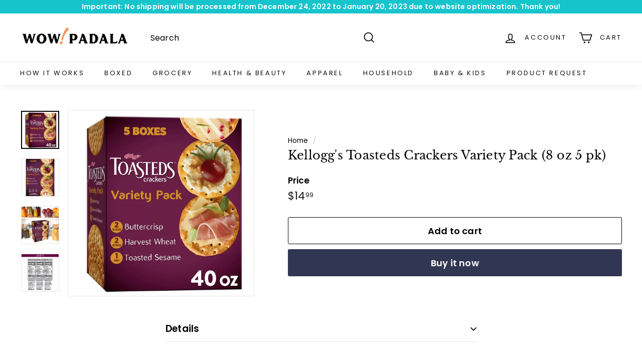

--- FILE ---
content_type: text/html; charset=utf-8
request_url: https://wowpadala.com/collections/vendors?view=vendor-ajax&q=Wow%20Padala
body_size: 3958
content:


<div class="grid-item grid-product " data-product-handle="10-6pk-plastic-kids-divided-dinner-plates-pillowfort™" data-product-id="6959370502341">
  <div class="grid-item__content"><div class="grid-product__actions">
<button type="button" class="text-link quick-add-btn js-quick-add-btn"
                      title="Add to cart"
                      tabindex="-1"
                      data-id="40802790932677">
                <span class="btn btn--circle btn--icon">
                  <svg aria-hidden="true" focusable="false" role="presentation" class="icon icon-plus" viewBox="0 0 64 64"><path class="cls-1" d="M32 9v46m23-23H9"/></svg>
                  <span class="icon__fallback-text">Add to cart</span>
                </span>
              </button></div> <div class="add_to_wish_list_icon" href="/products/10-6pk-plastic-kids-divided-dinner-plates-pillowfort%E2%84%A2" id="6959370502341" title="10" 6pk Plastic Kids Divided Dinner Plates" price="800" variant_id="40802790932677" new_featured_image="//wowpadala.com/cdn/shop/products/Untitled_14d9e954-6017-42f9-b8a8-38ad2556da92_1024x.png?v=1635421903" style="display:none;"></div> <div class="add_to_wish_list_swf_product_title" style="display:none;"> 10" 6pk Plastic Kids Divided Dinner Plates </div> <div class="add_to_wish_list_swf_product_price" style="display:none;"> 800 </div> <div class="add_to_wish_list_swf_product_description" style="display:none;"> <ul>
<li>Brand: Pillowfort</li>
<li>Number of Pieces: 6</li>
<li>Features Dining: BPA-Free</li>
<li>Includes: Divided Plate</li>
<li>Material: Polypropylene</li>
</ul>
<p><strong>Disclaimer: </strong></p>
<p> 1. Product pages contain information provided by third-party sellers and other content providers. Despite our best efforts to make sure that information is accurate, we don't guarantee it and images, descriptions, specifications, or other attributes may be incomplete, out of date, unreliable, or miscategorized. Before you buy, use or consume a product, you should always review nutritional, ingredient, and allergen information and any warnings or instructions. We don't guarantee the accuracy of nutritional labels or any other information on product packaging.</p>
<p>2. If deemed necessary and when it applies, our warehouse will repack and replace the original packaging without prior notice. For any questions, contact us at info@wowpadala.com. If the parcel exceeds the limitations, additional charges may be required. </p> </div> <div class="add_to_wish_list_swf_product_new_featured_image" style="display:none;"> //wowpadala.com/cdn/shop/products/Untitled_14d9e954-6017-42f9-b8a8-38ad2556da92_1024x.png?v=1635421903 </div>  
 <a href="/collections/vendors/products/10-6pk-plastic-kids-divided-dinner-plates-pillowfort%E2%84%A2" class="grid-item__link">
      <div class="grid-product__image-wrap">
        <div class="grid-product__tags"></div><div
            class="grid__image-ratio grid__image-ratio--square">
            <img class="lazyload"
                data-src="//wowpadala.com/cdn/shop/products/Untitled_14d9e954-6017-42f9-b8a8-38ad2556da92_{width}x.png?v=1635421903"
                data-widths="[160, 200, 280, 360, 540, 720, 900]"
                data-aspectratio="1.0"
                data-sizes="auto"
                alt="">
            <noscript>
              <img class="grid-product__image lazyloaded"
                src="//wowpadala.com/cdn/shop/products/Untitled_14d9e954-6017-42f9-b8a8-38ad2556da92_400x.png?v=1635421903"
                alt="">
            </noscript>
          </div></div>

      <div class="grid-item__meta">
        <div class="grid-item__meta-main"><div class="grid-product__title">10" 6pk Plastic Kids Divided Dinner Plates</div></div>
        <div class="grid-item__meta-secondary">
          <div class="grid-product__price"><span class="grid-product__price--current"><span aria-hidden="true">$8<sup>00</sup></span>
<span class="visually-hidden">$8.00</span>
</span></div><span class="shopify-product-reviews-badge" data-id="6959370502341"></span></div>
      </div>
    </a>
  </div>
</div>
<div class="grid-item grid-product " data-product-handle="13pc-mixed-media-tool-set-gray-made-by-design™" data-product-id="6959497052357">
  <div class="grid-item__content"><div class="grid-product__actions">
<button type="button" class="text-link quick-add-btn js-quick-add-btn"
                      title="Add to cart"
                      tabindex="-1"
                      data-id="40803500687557">
                <span class="btn btn--circle btn--icon">
                  <svg aria-hidden="true" focusable="false" role="presentation" class="icon icon-plus" viewBox="0 0 64 64"><path class="cls-1" d="M32 9v46m23-23H9"/></svg>
                  <span class="icon__fallback-text">Add to cart</span>
                </span>
              </button></div> <div class="add_to_wish_list_icon" href="/products/13pc-mixed-media-tool-set-gray-made-by-design%E2%84%A2" id="6959497052357" title="13pc Mixed Media Tool Set Gray" price="2898" variant_id="40803500687557" new_featured_image="//wowpadala.com/cdn/shop/products/5_f8bb2d5f-3c8b-4462-b173-f0e41af022a3_1024x.jpg?v=1635430804" style="display:none;"></div> <div class="add_to_wish_list_swf_product_title" style="display:none;"> 13pc Mixed Media Tool Set Gray </div> <div class="add_to_wish_list_swf_product_price" style="display:none;"> 2898 </div> <div class="add_to_wish_list_swf_product_description" style="display:none;"> <ul>
<li>Brand: Made by Design</li>
<li>Number of Pieces: 13</li>
<li>Dimensions (Overall): 10.63 Inches (L), 14.37 Inches (H) x 5.12 Inches (W)</li>
<li>Includes: Slotted Turner, Turner, Pasta Spoon, Spatula, Spoonula, Basting Brush, Ladle, Whisk, Serving Spoon, Spoon, Tongs, Slotted Spoon, Slotted Spatula</li>
<li>Care &amp; Cleaning: Hand Wash</li>
</ul>
<p><strong>Disclaimer:</strong></p>
<p>1. Product pages contain information provided by third-party sellers and other content providers. Despite our best efforts to make sure that information is accurate, we don't guarantee it and images, descriptions, specifications, or other attributes may be incomplete, out of date, unreliable or miscategorized. Before you buy, use or consume a product, you should always review nutritional, ingredient and allergen information and any warnings or instructions. We don't guarantee the accuracy of nutritional labels or any other information on product packaging.<br></p>
<p>2. If deemed necessary and when it applies, our warehouse will repack and replace the original packaging without prior notice. For any questions, contact us at info@wowpadala.com. If the parcel exceeds the limitations, additional charges may be required. </p> </div> <div class="add_to_wish_list_swf_product_new_featured_image" style="display:none;"> //wowpadala.com/cdn/shop/products/5_f8bb2d5f-3c8b-4462-b173-f0e41af022a3_1024x.jpg?v=1635430804 </div>  
 <a href="/collections/vendors/products/13pc-mixed-media-tool-set-gray-made-by-design%E2%84%A2" class="grid-item__link">
      <div class="grid-product__image-wrap">
        <div class="grid-product__tags"></div><div
            class="grid__image-ratio grid__image-ratio--square">
            <img class="lazyload"
                data-src="//wowpadala.com/cdn/shop/products/5_f8bb2d5f-3c8b-4462-b173-f0e41af022a3_{width}x.jpg?v=1635430804"
                data-widths="[160, 200, 280, 360, 540, 720, 900]"
                data-aspectratio="1.0"
                data-sizes="auto"
                alt="">
            <noscript>
              <img class="grid-product__image lazyloaded"
                src="//wowpadala.com/cdn/shop/products/5_f8bb2d5f-3c8b-4462-b173-f0e41af022a3_400x.jpg?v=1635430804"
                alt="">
            </noscript>
          </div><div class="grid-product__secondary-image small--hide"><img class="lazyload"
                data-src="//wowpadala.com/cdn/shop/products/6_0121505d-fa46-470d-b369-78163e627a02_{width}x.jpg?v=1635430804"
                data-widths="[360, 540, 720, 1000]"
                data-aspectratio="1.0"
                data-sizes="auto"
                alt="">
          </div></div>

      <div class="grid-item__meta">
        <div class="grid-item__meta-main"><div class="grid-product__title">13pc Mixed Media Tool Set Gray</div></div>
        <div class="grid-item__meta-secondary">
          <div class="grid-product__price"><span class="grid-product__price--current"><span aria-hidden="true">$28<sup>98</sup></span>
<span class="visually-hidden">$28.98</span>
</span></div><span class="shopify-product-reviews-badge" data-id="6959497052357"></span></div>
      </div>
    </a>
  </div>
</div>
<div class="grid-item grid-product " data-product-handle="13pc-soft-grip-kitchen-utensil-set-made-by-design™" data-product-id="6959494103237">
  <div class="grid-item__content"><div class="grid-product__actions">
<button type="button" class="text-link quick-add-btn js-quick-add-btn"
                      title="Add to cart"
                      tabindex="-1"
                      data-id="40803489579205">
                <span class="btn btn--circle btn--icon">
                  <svg aria-hidden="true" focusable="false" role="presentation" class="icon icon-plus" viewBox="0 0 64 64"><path class="cls-1" d="M32 9v46m23-23H9"/></svg>
                  <span class="icon__fallback-text">Add to cart</span>
                </span>
              </button></div> <div class="add_to_wish_list_icon" href="/products/13pc-soft-grip-kitchen-utensil-set-made-by-design%E2%84%A2" id="6959494103237" title="13pc Soft Grip Kitchen Utensil Set" price="2688" variant_id="40803489579205" new_featured_image="//wowpadala.com/cdn/shop/products/4_3b6315ee-7515-47a5-bf4f-3eeb6cdeaa9e_1024x.jpg?v=1635430464" style="display:none;"></div> <div class="add_to_wish_list_swf_product_title" style="display:none;"> 13pc Soft Grip Kitchen Utensil Set </div> <div class="add_to_wish_list_swf_product_price" style="display:none;"> 2688 </div> <div class="add_to_wish_list_swf_product_description" style="display:none;"> <ul>
<li>Brand: Made by Design</li>
<li>Number of Pieces: 13</li>
<li>Includes: Multipurpose Kitchen Shears, Slotted Turner, Measuring Spoons, Pizza Cutter, Can Opener, Turner, Pasta Spoon, Peeler, Ladle, Whisk, Spoon, Measuring Cups, Tongs, Slotted Spoon</li>
<li>Care &amp; Cleaning: Dishwasher-Safe</li>
</ul>
<p><strong>Disclaimer: </strong></p>
<p>1. Product pages contain information provided by third-party sellers and other content providers. Despite our best efforts to make sure that information is accurate, we don't guarantee it and images, descriptions, specifications, or other attributes may be incomplete, out of date, unreliable or miscategorized. Before you buy, use or consume a product, you should always review nutritional, ingredient and allergen information and any warnings or instructions. We don't guarantee the accuracy of nutritional labels or any other information on product packaging.<br></p>
<p>2. If deemed necessary and when it applies, our warehouse will repack and replace original packaging without prior notice. For any questions, contact us at info@wowpadala.com. If the parcel exceeds the limitations, additional charges may be required.</p>
<p> </p>
<p> </p> </div> <div class="add_to_wish_list_swf_product_new_featured_image" style="display:none;"> //wowpadala.com/cdn/shop/products/4_3b6315ee-7515-47a5-bf4f-3eeb6cdeaa9e_1024x.jpg?v=1635430464 </div>  
 <a href="/collections/vendors/products/13pc-soft-grip-kitchen-utensil-set-made-by-design%E2%84%A2" class="grid-item__link">
      <div class="grid-product__image-wrap">
        <div class="grid-product__tags"></div><div
            class="grid__image-ratio grid__image-ratio--square">
            <img class="lazyload"
                data-src="//wowpadala.com/cdn/shop/products/4_3b6315ee-7515-47a5-bf4f-3eeb6cdeaa9e_{width}x.jpg?v=1635430464"
                data-widths="[160, 200, 280, 360, 540, 720, 900]"
                data-aspectratio="1.0"
                data-sizes="auto"
                alt="">
            <noscript>
              <img class="grid-product__image lazyloaded"
                src="//wowpadala.com/cdn/shop/products/4_3b6315ee-7515-47a5-bf4f-3eeb6cdeaa9e_400x.jpg?v=1635430464"
                alt="">
            </noscript>
          </div></div>

      <div class="grid-item__meta">
        <div class="grid-item__meta-main"><div class="grid-product__title">13pc Soft Grip Kitchen Utensil Set</div></div>
        <div class="grid-item__meta-secondary">
          <div class="grid-product__price"><span class="grid-product__price--current"><span aria-hidden="true">$26<sup>88</sup></span>
<span class="visually-hidden">$26.88</span>
</span></div><span class="shopify-product-reviews-badge" data-id="6959494103237"></span></div>
      </div>
    </a>
  </div>
</div>
<div class="grid-item grid-product " data-product-handle="1st-grade-jumbo-math-success-workbook-activities-exercises-and-tips-to-help-catch-up-keep-up-and-get-ahead" data-product-id="6954135060677">
  <div class="grid-item__content"><div class="grid-product__actions">
<button type="button" class="text-link quick-add-btn js-quick-add-btn"
                      title="Add to cart"
                      tabindex="-1"
                      data-id="40785801248965">
                <span class="btn btn--circle btn--icon">
                  <svg aria-hidden="true" focusable="false" role="presentation" class="icon icon-plus" viewBox="0 0 64 64"><path class="cls-1" d="M32 9v46m23-23H9"/></svg>
                  <span class="icon__fallback-text">Add to cart</span>
                </span>
              </button></div> <div class="add_to_wish_list_icon" href="/products/1st-grade-jumbo-math-success-workbook-activities-exercises-and-tips-to-help-catch-up-keep-up-and-get-ahead" id="6954135060677" title="1st Grade Jumbo Math Success Workbook 3 in 1" price="1699" variant_id="40785801248965" new_featured_image="//wowpadala.com/cdn/shop/products/1_f7931452-5a73-41de-8a09-c013d2c3d4b3_1024x.png?v=1635055505" style="display:none;"></div> <div class="add_to_wish_list_swf_product_title" style="display:none;"> 1st Grade Jumbo Math Success Workbook 3 in 1 </div> <div class="add_to_wish_list_swf_product_price" style="display:none;"> 1699 </div> <div class="add_to_wish_list_swf_product_description" style="display:none;"> <ul>
<li>By: Sylvan Learning</li>
<li>Publisher: RANDOM HOUSE INC.</li>
<li>Format: Trade Paperback</li>
<li>Age Range: 6-9 years</li>
</ul>
<p><strong>Disclaimer:</strong> </p>
<p>1. Product pages contain information provided by third-party sellers and other content providers. Despite our best efforts to make sure that information is accurate, we don't guarantee it and images, descriptions, specifications, or other attributes may be incomplete, out of date, unreliable or miscategorized. Before you buy, use or consume a product, you should always review nutritional, ingredient and allergen information and any warnings or instructions. We don't guarantee the accuracy of nutritional labels or any other information on product packaging. <br></p>
<p>2. If deemed necessary and when it applies, our warehouse will repack and replace the original packaging without prior notice. For any questions, contact us at info@wowpadala.com. If the parcel exceeds the limitations, additional charges may be required. </p> </div> <div class="add_to_wish_list_swf_product_new_featured_image" style="display:none;"> //wowpadala.com/cdn/shop/products/1_f7931452-5a73-41de-8a09-c013d2c3d4b3_1024x.png?v=1635055505 </div>  
 <a href="/collections/vendors/products/1st-grade-jumbo-math-success-workbook-activities-exercises-and-tips-to-help-catch-up-keep-up-and-get-ahead" class="grid-item__link">
      <div class="grid-product__image-wrap">
        <div class="grid-product__tags"></div><div
            class="grid__image-ratio grid__image-ratio--square">
            <img class="lazyload"
                data-src="//wowpadala.com/cdn/shop/products/1_f7931452-5a73-41de-8a09-c013d2c3d4b3_{width}x.png?v=1635055505"
                data-widths="[160, 200, 280, 360, 540, 720, 900]"
                data-aspectratio="1.0"
                data-sizes="auto"
                alt="">
            <noscript>
              <img class="grid-product__image lazyloaded"
                src="//wowpadala.com/cdn/shop/products/1_f7931452-5a73-41de-8a09-c013d2c3d4b3_400x.png?v=1635055505"
                alt="">
            </noscript>
          </div><div class="grid-product__secondary-image small--hide"><img class="lazyload"
                data-src="//wowpadala.com/cdn/shop/products/ScreenShot2021-10-27at12.49.27AM_{width}x.png?v=1635321068"
                data-widths="[360, 540, 720, 1000]"
                data-aspectratio="0.7677018633540372"
                data-sizes="auto"
                alt="">
          </div></div>

      <div class="grid-item__meta">
        <div class="grid-item__meta-main"><div class="grid-product__title">1st Grade Jumbo Math Success Workbook 3 in 1</div></div>
        <div class="grid-item__meta-secondary">
          <div class="grid-product__price"><span class="grid-product__price--current"><span aria-hidden="true">$16<sup>99</sup></span>
<span class="visually-hidden">$16.99</span>
</span></div><span class="shopify-product-reviews-badge" data-id="6954135060677"></span></div>
      </div>
    </a>
  </div>
</div>
<div class="grid-item grid-product " data-product-handle="20pc-stainless-steel-marsio-matte-silverware-set-black" data-product-id="7088438706373">
  <div class="grid-item__content"><div class="grid-product__actions"></div> <div class="add_to_wish_list_icon" href="/products/20pc-stainless-steel-marsio-matte-silverware-set-black" id="7088438706373" title="20pc Stainless Steel Marsio Matte Silverware Set Black" price="5500" variant_id="41127722483909" new_featured_image="//wowpadala.com/cdn/shop/products/ScreenShot2022-01-31at8.27.20PM_1024x.png?v=1643689843" style="display:none;"></div> <div class="add_to_wish_list_swf_product_title" style="display:none;"> 20pc Stainless Steel Marsio Matte Silverware Set Black </div> <div class="add_to_wish_list_swf_product_price" style="display:none;"> 5500 </div> <div class="add_to_wish_list_swf_product_description" style="display:none;"> <ul>
<li>Brand: Project 62™
<div class="styles__StyledCol-sc-ct8kx6-0 cKNgnB h-padding-t-x2 h-padding-r-tight"></div>
</li>
<li class="web-migration-tof__Bullet-sc-14z8sos-0 jjhnxv"><span>Stainless steel silverware set includes 20pcs</span></li>
<li class="web-migration-tof__Bullet-sc-14z8sos-0 jjhnxv"><span>Black matte finish with slender hammered handles</span></li>
<li class="web-migration-tof__Bullet-sc-14z8sos-0 jjhnxv"><span>Set includes 4 dinner spoons, 4 dinner forks, 4 dinner knives, 4 teaspoons and 4 salad forks</span></li>
<li class="web-migration-tof__Bullet-sc-14z8sos-0 jjhnxv"><span>4-person service</span></li>
<li class="web-migration-tof__Bullet-sc-14z8sos-0 jjhnxv"><span>Dishwasher safe for ease of cleaning</span></li>
<li class="web-migration-tof__Bullet-sc-14z8sos-0 jjhnxv"><span>Exclusive from Target</span></li>
</ul>
<p> </p>
<p><strong>Disclaimer: </strong></p>
<p>1. We are not related nor affiliated to any of the brands or items posted in our website. All copyrights and trademarks belong to the property of respective brands. Product pages contain information provided by third-party sellers and other content providers. Despite our best efforts to make sure that information is accurate, we don't guarantee it and images, descriptions, specifications, or other attributes may be incomplete, out of date, unreliable, or miscategorized. Before you buy, use or consume a product, you should always review nutritional, ingredient, and allergen information and any warnings or instructions. We don't guarantee the accuracy of nutritional labels or any other information on product packaging.<br></p>
<p>2. If deemed necessary and when it applies, our warehouse will repack and replace the original packaging without prior notice to save space and maximize contents within safe capacity of selected box. For any questions, contact us at info@wowpadala.com. If the parcel exceeds the limitations, additional charges may be required.</p> </div> <div class="add_to_wish_list_swf_product_new_featured_image" style="display:none;"> //wowpadala.com/cdn/shop/products/ScreenShot2022-01-31at8.27.20PM_1024x.png?v=1643689843 </div>  
 <a href="/collections/vendors/products/20pc-stainless-steel-marsio-matte-silverware-set-black" class="grid-item__link">
      <div class="grid-product__image-wrap">
        <div class="grid-product__tags"><div class="grid-product__tag grid-product__tag--sold-out">
              Sold Out
            </div></div><div
            class="grid__image-ratio grid__image-ratio--square">
            <img class="lazyload"
                data-src="//wowpadala.com/cdn/shop/products/ScreenShot2022-01-31at8.27.20PM_{width}x.png?v=1643689843"
                data-widths="[160, 200, 280, 360, 540, 720, 900]"
                data-aspectratio="0.9543478260869566"
                data-sizes="auto"
                alt="">
            <noscript>
              <img class="grid-product__image lazyloaded"
                src="//wowpadala.com/cdn/shop/products/ScreenShot2022-01-31at8.27.20PM_400x.png?v=1643689843"
                alt="">
            </noscript>
          </div><div class="grid-product__secondary-image small--hide"><img class="lazyload"
                data-src="//wowpadala.com/cdn/shop/products/ScreenShot2022-01-31at8.27.29PM_{width}x.png?v=1643689847"
                data-widths="[360, 540, 720, 1000]"
                data-aspectratio="0.9967672413793104"
                data-sizes="auto"
                alt="">
          </div></div>

      <div class="grid-item__meta">
        <div class="grid-item__meta-main"><div class="grid-product__title">20pc Stainless Steel Marsio Matte Silverware Set Black</div></div>
        <div class="grid-item__meta-secondary">
          <div class="grid-product__price"><span class="grid-product__price--current"><span aria-hidden="true">$55<sup>00</sup></span>
<span class="visually-hidden">$55.00</span>
</span></div><span class="shopify-product-reviews-badge" data-id="7088438706373"></span></div>
      </div>
    </a>
  </div>
</div>
<div class="grid-item grid-product " data-product-handle="20pc-stainless-steel-striped-silverware-set" data-product-id="7088429924549">
  <div class="grid-item__content"><div class="grid-product__actions">
<button type="button" class="text-link quick-add-btn js-quick-add-btn"
                      title="Add to cart"
                      tabindex="-1"
                      data-id="41127665959109">
                <span class="btn btn--circle btn--icon">
                  <svg aria-hidden="true" focusable="false" role="presentation" class="icon icon-plus" viewBox="0 0 64 64"><path class="cls-1" d="M32 9v46m23-23H9"/></svg>
                  <span class="icon__fallback-text">Add to cart</span>
                </span>
              </button></div> <div class="add_to_wish_list_icon" href="/products/20pc-stainless-steel-striped-silverware-set" id="7088429924549" title="20pc Stainless Steel Striped Silverware Set" price="1200" variant_id="41127665959109" new_featured_image="//wowpadala.com/cdn/shop/products/ScreenShot2022-01-31at8.12.49PM_1024x.png?v=1643688933" style="display:none;"></div> <div class="add_to_wish_list_swf_product_title" style="display:none;"> 20pc Stainless Steel Striped Silverware Set </div> <div class="add_to_wish_list_swf_product_price" style="display:none;"> 1200 </div> <div class="add_to_wish_list_swf_product_description" style="display:none;"> <ul>
<li>Brand: Room Essentials
<div class="styles__StyledCol-sc-ct8kx6-0 cKNgnB h-padding-t-x2 h-padding-r-tight"></div>
</li>
<li class="web-migration-tof__Bullet-sc-14z8sos-0 jjhnxv"><span>Stainless steel silverware set includes 20pcs</span></li>
<li class="web-migration-tof__Bullet-sc-14z8sos-0 jjhnxv"><span>Silver finish with slender handles with etched stripes</span></li>
<li class="web-migration-tof__Bullet-sc-14z8sos-0 jjhnxv"><span>Set includes 4 dinner spoons, 4 dinner forks, 4 dinner knives, 4 teaspoons and 4 salad forks</span></li>
<li class="web-migration-tof__Bullet-sc-14z8sos-0 jjhnxv"><span>4-person service</span></li>
<li class="web-migration-tof__Bullet-sc-14z8sos-0 jjhnxv"><span>Dishwasher safe for ease of cleaning</span></li>
<li class="web-migration-tof__Bullet-sc-14z8sos-0 jjhnxv"><span>Exclusive from Target</span></li>
</ul>
<p> </p>
<p><strong>Disclaimer: </strong></p>
<p>1. We are not related nor affiliated to any of the brands or items posted in our website. All copyrights and trademarks belong to the property of respective brands. Product pages contain information provided by third-party sellers and other content providers. Despite our best efforts to make sure that information is accurate, we don't guarantee it and images, descriptions, specifications, or other attributes may be incomplete, out of date, unreliable, or miscategorized. Before you buy, use or consume a product, you should always review nutritional, ingredient, and allergen information and any warnings or instructions. We don't guarantee the accuracy of nutritional labels or any other information on product packaging.<br></p>
<p>2. If deemed necessary and when it applies, our warehouse will repack and replace the original packaging without prior notice to save space and maximize contents within safe capacity of selected box. For any questions, contact us at info@wowpadala.com. If the parcel exceeds the limitations, additional charges may be required.</p> </div> <div class="add_to_wish_list_swf_product_new_featured_image" style="display:none;"> //wowpadala.com/cdn/shop/products/ScreenShot2022-01-31at8.12.49PM_1024x.png?v=1643688933 </div>  
 <a href="/collections/vendors/products/20pc-stainless-steel-striped-silverware-set" class="grid-item__link">
      <div class="grid-product__image-wrap">
        <div class="grid-product__tags"></div><div
            class="grid__image-ratio grid__image-ratio--square">
            <img class="lazyload"
                data-src="//wowpadala.com/cdn/shop/products/ScreenShot2022-01-31at8.12.49PM_{width}x.png?v=1643688933"
                data-widths="[160, 200, 280, 360, 540, 720, 900]"
                data-aspectratio="0.9726177437020811"
                data-sizes="auto"
                alt="">
            <noscript>
              <img class="grid-product__image lazyloaded"
                src="//wowpadala.com/cdn/shop/products/ScreenShot2022-01-31at8.12.49PM_400x.png?v=1643688933"
                alt="">
            </noscript>
          </div><div class="grid-product__secondary-image small--hide"><img class="lazyload"
                data-src="//wowpadala.com/cdn/shop/products/ScreenShot2022-01-31at8.13.02PM_{width}x.png?v=1643688938"
                data-widths="[360, 540, 720, 1000]"
                data-aspectratio="0.9737704918032787"
                data-sizes="auto"
                alt="">
          </div></div>

      <div class="grid-item__meta">
        <div class="grid-item__meta-main"><div class="grid-product__title">20pc Stainless Steel Striped Silverware Set</div></div>
        <div class="grid-item__meta-secondary">
          <div class="grid-product__price"><span class="grid-product__price--current"><span aria-hidden="true">$12<sup>00</sup></span>
<span class="visually-hidden">$12.00</span>
</span></div><span class="shopify-product-reviews-badge" data-id="7088429924549"></span></div>
      </div>
    </a>
  </div>
</div>
<div class="grid-item grid-product " data-product-handle="2nd-grade-jumbo-language-arts-success-workbook-activities-exercises-and-tips-to-help-catch-up-keup-up-and-get-ahead" data-product-id="6954150166725">
  <div class="grid-item__content"><div class="grid-product__actions">
<button type="button" class="text-link quick-add-btn js-quick-add-btn"
                      title="Add to cart"
                      tabindex="-1"
                      data-id="40785823367365">
                <span class="btn btn--circle btn--icon">
                  <svg aria-hidden="true" focusable="false" role="presentation" class="icon icon-plus" viewBox="0 0 64 64"><path class="cls-1" d="M32 9v46m23-23H9"/></svg>
                  <span class="icon__fallback-text">Add to cart</span>
                </span>
              </button></div> <div class="add_to_wish_list_icon" href="/products/2nd-grade-jumbo-language-arts-success-workbook-activities-exercises-and-tips-to-help-catch-up-keup-up-and-get-ahead" id="6954150166725" title="2nd Grade Jumbo Language Arts Success Workbook: 3 in 1" price="1699" variant_id="40785823367365" new_featured_image="//wowpadala.com/cdn/shop/products/1_053fb83a-bd36-43d6-867c-7ca2f1c6dcfa_1024x.png?v=1635057330" style="display:none;"></div> <div class="add_to_wish_list_swf_product_title" style="display:none;"> 2nd Grade Jumbo Language Arts Success Workbook: 3 in 1 </div> <div class="add_to_wish_list_swf_product_price" style="display:none;"> 1699 </div> <div class="add_to_wish_list_swf_product_description" style="display:none;"> <ul>
<li>By: Sylvan Learning</li>
<li>Spelling games and activities</li>
<li>Vocabulary Puzzles</li>
<li>Reading Skill Builders</li>
<li>Format: Trade Paperback</li>
<li>Page Count: 320</li>
<li>Age Range: 6-9 years</li>
</ul>
<p><strong>Disclaimer: </strong></p>
<p>1. Product pages contain information provided by third-party sellers and other content providers. Despite our best efforts to make sure that information is accurate, we don't guarantee it and images, descriptions, specifications, or other attributes may be incomplete, out of date, unreliable or miscategorized. Before you buy, use or consume a product, you should always review nutritional, ingredient and allergen information and any warnings or instructions. We don't guarantee the accuracy of nutritional labels or any other information on product packaging.<br></p>
<p>2. If deemed necessary and when it applies, our warehouse will repack and replace the original packaging without prior notice. For any questions, contact us at info@wowpadala.com. If the parcel exceeds the limitations, additional charges may be required.</p> </div> <div class="add_to_wish_list_swf_product_new_featured_image" style="display:none;"> //wowpadala.com/cdn/shop/products/1_053fb83a-bd36-43d6-867c-7ca2f1c6dcfa_1024x.png?v=1635057330 </div>  
 <a href="/collections/vendors/products/2nd-grade-jumbo-language-arts-success-workbook-activities-exercises-and-tips-to-help-catch-up-keup-up-and-get-ahead" class="grid-item__link">
      <div class="grid-product__image-wrap">
        <div class="grid-product__tags"></div><div
            class="grid__image-ratio grid__image-ratio--square">
            <img class="lazyload"
                data-src="//wowpadala.com/cdn/shop/products/1_053fb83a-bd36-43d6-867c-7ca2f1c6dcfa_{width}x.png?v=1635057330"
                data-widths="[160, 200, 280, 360, 540, 720, 900]"
                data-aspectratio="1.0"
                data-sizes="auto"
                alt="">
            <noscript>
              <img class="grid-product__image lazyloaded"
                src="//wowpadala.com/cdn/shop/products/1_053fb83a-bd36-43d6-867c-7ca2f1c6dcfa_400x.png?v=1635057330"
                alt="">
            </noscript>
          </div><div class="grid-product__secondary-image small--hide"><img class="lazyload"
                data-src="//wowpadala.com/cdn/shop/products/ScreenShot2021-10-27at12.57.42AM_{width}x.png?v=1635321500"
                data-widths="[360, 540, 720, 1000]"
                data-aspectratio="0.7783312577833126"
                data-sizes="auto"
                alt="">
          </div></div>

      <div class="grid-item__meta">
        <div class="grid-item__meta-main"><div class="grid-product__title">2nd Grade Jumbo Language Arts Success Workbook: 3 in 1</div></div>
        <div class="grid-item__meta-secondary">
          <div class="grid-product__price"><span class="grid-product__price--current"><span aria-hidden="true">$16<sup>99</sup></span>
<span class="visually-hidden">$16.99</span>
</span></div><span class="shopify-product-reviews-badge" data-id="6954150166725"></span></div>
      </div>
    </a>
  </div>
</div>
